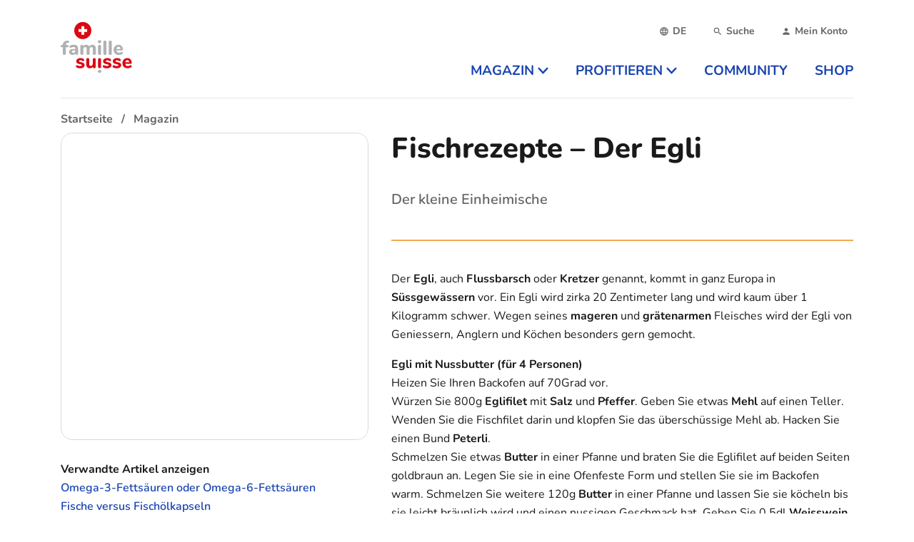

--- FILE ---
content_type: text/html;charset=utf-8
request_url: https://famillesuisse.ch/infos/fischrezepte-der-egli
body_size: 14811
content:
<!DOCTYPE html><html  lang="de" class="is-familleSuisse"><head><meta charset="utf-8"><meta name="viewport" content="width=device-width, initial-scale=1"><title>Fischrezepte – Der Egli | familleSuisse</title><style>.section.is-page-header{padding-bottom:0;padding-top:0}.section.is-page-header>.container{z-index:100}@media screen and (max-width:767px){.section.is-page-header>.container{position:static}}.page-header{align-items:flex-end;border-bottom:1px solid rgba(26,26,26,.1);display:flex;justify-content:center;padding:1rem 0;position:relative}@media print,screen and (min-width:768px){.page-header{justify-content:space-between;padding:1.5rem 0;z-index:200}}.page-header-logo,.page-header-logo img{display:block}@media screen and (max-width:767px){.page-header-menu{background:#fff;border-radius:1.75rem;bottom:10rem;height:calc(100vh - 15rem);left:1.25rem;overflow:auto;padding:1.25rem;position:fixed;right:1.25rem;transition:.3s;z-index:100}}.page-header-burger{bottom:1rem;left:50%;position:fixed;transform:translate(-50%);z-index:1000}.page-header-burger svg{transition:.3s}.page-header-burger svg rect{transform-origin:center center;transition:.3s}.page-header-burger svg #burger-line-1{transform-origin:left}.page-header-burger svg #burger-line-4{transform-origin:right}.page-header-burger.is-active #burger-line-1{opacity:0;transform:scaleX(0)}.page-header-burger.is-active #burger-line-2{transform:rotate(-45deg)}.page-header-burger.is-active #burger-line-3{transform:rotate(45deg)}.page-header-burger.is-active #burger-line-4{opacity:0;transform:scaleX(0)}.page-header-burger button{border-radius:100%;height:3rem;padding:.5rem;width:3rem}.page-header-burger button img{height:1.5rem;width:1.5rem}.page-header-overlay{background:#000c;height:100%;left:0;position:fixed;top:0;width:100%;z-index:90}@media print,screen and (min-width:768px){.page-header-overlay{background:#ededed99}}.page-header-overlay.fade-enter-active,.page-header-overlay.fade-leave-active{transition:.3s}.page-header-overlay.fade-enter,.page-header-overlay.fade-leave-to{opacity:0}@media screen and (max-width:767px){.menu-enter-active,.menu-leave-active{transition:.3s}.menu-enter,.menu-leave-to{opacity:0;transform:translateY(100%)}}.submenu-enter-active,.submenu-leave-active{transform-origin:top;transition:.3s}.submenu-enter,.submenu-leave-to{opacity:0}@media print,screen and (min-width:768px){.submenu-enter,.submenu-leave-to{transform:scaleY(.9)}}</style><style>.fs[data-v-328dad27]{height:48px}@media print,screen and (min-width:768px){.fs[data-v-328dad27]{height:77px;max-width:100px}}.emp[data-v-328dad27]{height:35px}@media print,screen and (min-width:768px){.emp[data-v-328dad27]{height:40px}}</style><style>@media screen and (max-width:767px){.page-header-meta{border-bottom:1px solid #b5b5b5;margin-bottom:1rem}}@media print,screen and (min-width:768px){.page-header-meta{margin-bottom:1rem}}.meta{display:flex;justify-content:flex-end}@media screen and (max-width:767px){.meta{justify-content:space-between}}.meta-link{align-items:center;-webkit-appearance:none;-moz-appearance:none;appearance:none;background:none;border:0;color:#656565;cursor:pointer;display:flex;font-size:.875rem;font-weight:700;line-height:1}@media print,screen and (min-width:768px){.meta-link{margin-left:1rem;padding:.5rem}}.meta-link:hover{color:#1a1a1a}.meta-link .icon svg{fill:currentColor;font-size:14px;height:1em;width:1em}</style><style>.upper{text-transform:uppercase}</style><style>@media screen and (max-width:767px){.navbar-menu>li{border-bottom:1px solid #f2f2f2}}@media print,screen and (min-width:768px){.navbar-menu{display:flex;margin-bottom:-5px}}.navbar-menu>li.is-active>a{color:var(--theme-primary)}@media print,screen and (min-width:768px){.navbar-menu>li.is-active>a svg{transform:rotate(180deg)}.navbar-menu>li.is-active>a:after{border-color:transparent transparent var(--theme-primary) transparent;border-style:solid;border-width:0 8px 10px;bottom:-1.25rem;content:"";display:block;height:0;left:50%;position:absolute;transform:translate(-50%);width:0}}.navbar-menu>li:last-child>a{padding-right:0}.navbar-menu>li>a{align-items:center;display:flex;font-size:1.25rem;font-weight:700;justify-content:space-between;line-height:1;padding:1em 0;position:relative;text-transform:uppercase}.navbar-menu>li>a svg{fill:currentColor;height:.8em;margin-left:.25em;width:.8em}@media print,screen and (min-width:768px){.navbar-menu>li>a{font-size:.875rem;justify-content:flex-start;padding:.5em 1em}}@media screen and (min-width:1024px){.navbar-menu>li>a{font-size:1rem}}@media screen and (min-width:1174px){.navbar-menu>li>a{font-size:1.1875rem}}@media print,screen and (min-width:768px){.navbar-submenu{background:#fff;border-radius:0 0 1rem;border-top:3px solid var(--theme-primary);box-shadow:0 4px 20px #1a1a1a1a;height:auto;left:0;overflow:auto;padding:1.5rem;position:absolute;top:100%;width:100%;z-index:100}.navbar-submenu ul{-moz-columns:3;column-count:3}}.navbar-submenu ul a{display:block;padding:.25em 0}@media print,screen and (min-width:768px){.navbar-submenu-header{margin-bottom:1.5rem}}</style><style>.footer-logo{max-width:100px}.section.is-footer{position:relative}@media screen and (max-width:767px){.section.is-footer{padding-bottom:5rem}}</style><style>.footer-navigation-right{display:grid;grid-gap:1rem;grid-template-columns:1fr 1fr}@media screen and (max-width:767px){.footer-navigation-right a:nth-child(2n){text-align:right}}@media print,screen and (min-width:768px){.footer-navigation-right{grid-template-columns:1fr 1fr 1fr}}.footer-navigation-right a{color:#1a1a1a;font-size:1rem;font-weight:800}</style><style>@media screen and (min-width:1024px){.buttons[data-v-8692d974]{margin-left:65px}}</style><style>.section.is-breadcrumb{font-weight:700;padding-bottom:0;padding-top:0;position:relative;z-index:10}.section.is-breadcrumb .container{position:relative}.section.is-breadcrumb .breadcrumb{left:0;padding-top:1rem;position:absolute;top:0;width:100%}@media screen and (max-width:767px){.section.is-breadcrumb{padding:0}.section.is-breadcrumb .breadcrumb{flex-wrap:nowrap;overflow:auto}.section.is-breadcrumb .breadcrumb ::-webkit-scrollbar{display:none}.section.is-breadcrumb .breadcrumb li{padding-bottom:1rem}.section.is-breadcrumb .breadcrumb li:first-child{padding-left:1rem}.section.is-breadcrumb .breadcrumb li:last-child{padding-right:1rem}}.section.is-breadcrumb+.page .section:first-child:not(.subsequent){padding-top:4rem}@media screen and (min-width:1024px){.section.is-breadcrumb+.page .section:first-child:not(.subsequent){padding-top:6rem}}</style><style>@media screen and (min-width:1024px){.l-article{display:grid;grid-gap:2rem;grid-template-columns:2fr 3fr;grid-template-rows:auto auto 1fr}}.l-article-image{grid-column:1;grid-row:1/3;margin-bottom:1rem}@media print,screen and (min-width:768px){.l-article-image{float:right;margin-left:1.5rem;width:16rem}}@media screen and (min-width:1024px){.l-article-image{float:none;margin-bottom:0;margin-left:0;width:auto}}.l-article-content{grid-column:2;grid-row:2/4;margin-top:2rem}@media print,screen and (min-width:768px){.l-article-content{margin-top:1.5rem}}@media screen and (min-width:1024px){.l-article-content{margin-top:0}}.l-article-title{grid-column:2;grid-row:1/2;margin-bottom:2rem}@media screen and (min-width:1024px){.l-article-title{margin-bottom:0}}.caption{color:#b5b5b5;margin-top:.5rem}.caption,.hr-text{font-size:.875rem;text-align:center}.hr-text{background-color:#fff;border:0;color:var(--theme-yellow);height:1.5em;line-height:1em;margin:1.5rem 0 2rem;outline:0;position:relative}.hr-text:before{background:var(--theme-yellow);content:"";height:2px;left:0;position:absolute;top:50%;width:100%}.hr-text:after{background-color:#fff;color:var(--theme-yellow);content:attr(data-content);display:inline-block;line-height:1.5em;padding:0 .5em;position:relative}</style><style>.l-article-meta-item .title{margin-bottom:.25rem}.l-article-meta-item:not(:first-child){margin-top:1rem}@media print,screen and (min-width:768px){.l-article-meta-item:not(:first-child){margin-top:1.25rem}}@media screen and (min-width:1024px){.l-article-meta-item:not(:first-child){margin-top:1.5rem}}</style><style>.link-list .tag{max-width:calc(100vw - 2rem)}@media print,screen and (min-width:768px){.link-list .tag{max-width:16rem}}.link-list .tag span{min-width:0;overflow:hidden;text-overflow:ellipsis;white-space:nowrap}</style><style>.comment-form{border-top:2px solid #dbdbdb;padding-top:2rem}.small-padding{padding-top:0}.grey-header{color:#4a4a4a;font-weight:600;margin-bottom:3rem}</style><link rel="stylesheet" href="/_nuxt/entry.DgPUa4OR.css" crossorigin><link rel="stylesheet" href="/_nuxt/index.BUFZLc8F.css" crossorigin><link rel="stylesheet" href="/_nuxt/index.Dgp3QzBp.css" crossorigin><link rel="stylesheet" href="/_nuxt/index.Cx6V-O7u.css" crossorigin><link rel="modulepreload" as="script" crossorigin href="/_nuxt/CcRZVVbr.js"><link rel="modulepreload" as="script" crossorigin href="/_nuxt/cVfbv7hw.js"><link rel="modulepreload" as="script" crossorigin href="/_nuxt/D82THB3i.js"><link rel="modulepreload" as="script" crossorigin href="/_nuxt/BGrjme6j.js"><link rel="modulepreload" as="script" crossorigin href="/_nuxt/D8yK3zAA.js"><link rel="modulepreload" as="script" crossorigin href="/_nuxt/4rIte7rE.js"><link rel="modulepreload" as="script" crossorigin href="/_nuxt/-qmuS9-L.js"><link rel="modulepreload" as="script" crossorigin href="/_nuxt/Dhge_83O.js"><link rel="modulepreload" as="script" crossorigin href="/_nuxt/BssINwOa.js"><link rel="modulepreload" as="script" crossorigin href="/_nuxt/gi4I-ca6.js"><link rel="modulepreload" as="script" crossorigin href="/_nuxt/DABIAHk4.js"><link rel="modulepreload" as="script" crossorigin href="/_nuxt/B_v3jW-6.js"><link rel="modulepreload" as="script" crossorigin href="/_nuxt/PuwOIuh1.js"><link rel="preload" as="fetch" fetchpriority="low" crossorigin="anonymous" href="/_nuxt/builds/meta/26922e60-9164-4548-946b-485ebedaa351.json"><link rel="prefetch" href="/_nuxt/nuxt-svg-icon-sprite/sprite-default.3ftimiYldHYI0RCZ5WKFmxY5LddTgzLbH20LlFq4DGc.svg" as="image" type="image/svg+xml" data-hid="/_nuxt/nuxt-svg-icon-sprite/sprite-default.3ftimiYldHYI0RCZ5WKFmxY5LddTgzLbH20LlFq4DGc.svg"><meta name="msapplication-TileColor" content="#da532c"><meta name="theme-color" content="#ffffff"><link rel="icon" type="image/x-icon" href="/favicon.ico" data-hid="icon"><link rel="apple-touch-icon" sizes="180x180" href="/apple-touch-icon.png" data-hid="apple-touch-icon"><link rel="icon" type="image/png" href="/favicon-32x32.png" sizes="32x32" data-hid="icon2"><link rel="icon" type="image/png" href="/favicon-16x16.png" sizes="16x16" data-hid="icon3"><link rel="manifest" href="/site.webmanifest"><link rel="mask-icon" href="/safari-pinned-tab.svg1" color="#5bbad5" data-hid="manifest"><link rel="shortcut,icon" href="/favicon.ico" data-hid="shortcut-icon"><link rel="canonical" href="https://famillesuisse.ch/infos/fischrezepte-der-egli"><meta name="description" content="Der kleine Einheimische"><meta property="og:site_name" content="familleSuisse"><meta property="og:type" content="Artikel"><meta property="og:url" content="https://famillesuisse.ch/infos/fischrezepte-der-egli"><meta property="og:title" content="Fischrezepte – Der Egli"><meta property="og:description" content="Der kleine Einheimische"><meta property="og:image" content="https://portal.rokka.io/facebook_image/b25bc991a6a1f071eeef6a32249a084cb42f47d1/fischrezepteegli-3.jpg?h=3b5d1417&itok=gygUYFXj"><meta property="og:image:width" content="600"><meta property="og:image:height" content="315"><script type="module" src="/_nuxt/CcRZVVbr.js" crossorigin></script></head><body><div id="nuxt-root"><!--[--><div class="bk-main-canvas relative font-[&quot;Open Sans&quot;]"><span></span><div class="nuxt-loading-indicator" style="position:fixed;top:0;right:0;left:0;pointer-events:none;width:auto;height:3px;opacity:0;background:#f3aa4f;background-size:0% auto;transform:scaleX(0%);transform-origin:left;transition:transform 0.1s, height 0.4s, opacity 0.4s;z-index:999999;"></div><section class="section is-page-header"><div class="container"><div class="page-header"><a href="/" class="page-header-logo" data-v-328dad27><svg xmlns="http://www.w3.org/2000/svg" data-symbol="logo" class="fs" alt="famillesuisse" data-v-328dad27><use href="/_nuxt/nuxt-svg-icon-sprite/sprite-default.3ftimiYldHYI0RCZ5WKFmxY5LddTgzLbH20LlFq4DGc.svg#logo"></use></svg></a><div class="page-header-menu" style=""><div class="page-header-meta"><ul class="meta"><li><div><div class="dropdown is-active"><div class="dropdown-trigger"><button class="meta-link"><span class="icon"><svg xmlns="http://www.w3.org/2000/svg" data-symbol="web"><use href="/_nuxt/nuxt-svg-icon-sprite/sprite-default.3ftimiYldHYI0RCZ5WKFmxY5LddTgzLbH20LlFq4DGc.svg#web"></use></svg></span><span class="upper">de</span></button></div><!----></div></div></li><li><a href="/suche" class="meta-link"><div class="icon"><svg xmlns="http://www.w3.org/2000/svg" data-symbol="search"><use href="/_nuxt/nuxt-svg-icon-sprite/sprite-default.3ftimiYldHYI0RCZ5WKFmxY5LddTgzLbH20LlFq4DGc.svg#search"></use></svg></div><span>Suche</span></a></li><li><a href="/user" class="meta-link"><div class="icon"><svg xmlns="http://www.w3.org/2000/svg" data-symbol="account"><use href="/_nuxt/nuxt-svg-icon-sprite/sprite-default.3ftimiYldHYI0RCZ5WKFmxY5LddTgzLbH20LlFq4DGc.svg#account"></use></svg></div><span>Mein Konto</span></a></li></ul></div><nav class="navbar" role="navigation" aria-label="main navigation"><ul class="navbar-menu"><!--[--><li class=""><a href="/magazin" class="navbar-item"><span>Magazin</span><svg xmlns="http://www.w3.org/2000/svg" data-symbol="caret-down"><use href="/_nuxt/nuxt-svg-icon-sprite/sprite-default.3ftimiYldHYI0RCZ5WKFmxY5LddTgzLbH20LlFq4DGc.svg#caret-down"></use></svg></a><div class="navbar-submenu" style="display:none;"><div class="navbar-submenu-header"><a href="/magazin" class="is-size-4-desktop has-text-weight-bold"><span class="is-hidden-mobile">Magazin</span><span class="is-hidden-tablet">Übersicht</span></a></div><ul><!--[--><li><a class="navbar-item link" href="/magazin/bekleidung-und-schuhe"><!--[-->Bekleidung und Schuhe<!--]--></a></li><li><a class="navbar-item link" href="/magazin/erziehung"><!--[-->Erziehung<!--]--></a></li><li><a class="navbar-item link" href="/magazin/essen-und-kochen"><!--[-->Essen und Kochen<!--]--></a></li><li><a class="navbar-item link" href="/magazin/finanzen-versicherung-und-vorsorge"><!--[-->Finanzen, Versicherung und Vorsorge<!--]--></a></li><li><a class="navbar-item link" href="/magazin/auto-motorrad"><!--[-->Auto &amp; Motorrad<!--]--></a></li><li><a class="navbar-item link" href="/magazin/freizeit"><!--[-->Freizeit<!--]--></a></li><li><a class="navbar-item link" href="/magazin/gesundheit"><!--[-->Gesundheit<!--]--></a></li><li><a class="navbar-item link" href="/magazin/kultur-kunst-unterhaltung"><!--[-->Kultur, Kunst &amp; Unterhaltung<!--]--></a></li><li><a class="navbar-item link" href="/magazin/partnerschaft"><!--[-->Partnerschaft<!--]--></a></li><li><a class="navbar-item link" href="/magazin/psychologie"><!--[-->Psychologie<!--]--></a></li><li><a class="navbar-item link" href="/magazin/raetsel-spiele-lustiges"><!--[-->Rätsel, Spiele &amp; Lustiges<!--]--></a></li><li><a class="navbar-item link" href="/magazin/recht"><!--[-->Recht<!--]--></a></li><li><a class="navbar-item link" href="/magazin/reisen-ausfluege"><!--[-->Reisen &amp; Ausflüge<!--]--></a></li><li><a class="navbar-item link" href="/magazin/schule"><!--[-->Schule<!--]--></a></li><li><a class="navbar-item link" href="/magazin/technische-geraetschaften"><!--[-->Technische Gerätschaften<!--]--></a></li><li><a class="navbar-item link" href="/magazin/arbeit-und-leben"><!--[-->Arbeit und Leben<!--]--></a></li><li><a class="navbar-item link" href="/magazin/wissen"><!--[-->Wissen<!--]--></a></li><li><a class="navbar-item link" href="/magazin/wohnen"><!--[-->Wohnen<!--]--></a></li><!--]--></ul></div></li><li class=""><a href="/profitieren" class="navbar-item"><span>Profitieren</span><svg xmlns="http://www.w3.org/2000/svg" data-symbol="caret-down"><use href="/_nuxt/nuxt-svg-icon-sprite/sprite-default.3ftimiYldHYI0RCZ5WKFmxY5LddTgzLbH20LlFq4DGc.svg#caret-down"></use></svg></a><div class="navbar-submenu" style="display:none;"><div class="navbar-submenu-header"><a href="/profitieren" class="is-size-4-desktop has-text-weight-bold"><span class="is-hidden-mobile">Profitieren</span><span class="is-hidden-tablet">Übersicht</span></a></div><ul><!--[--><li><a class="navbar-item link" href="/profitierangebote/pflege-betreuung-therapien"><!--[-->Pflege, Betreuung &amp; Therapien<!--]--></a></li><li><a class="navbar-item link" href="/profitierangebote/sehhilfen-brillen-linsen"><!--[-->Sehhilfen (Brillen, Linsen)<!--]--></a></li><li><a class="navbar-item link" href="/profitierangebote/freizeit"><!--[-->Freizeit<!--]--></a></li><li><a class="navbar-item link" href="/profitierangebote/mobilitaet-transport-und-verkehr"><!--[-->Mobilität, Transport und Verkehr<!--]--></a></li><li><a class="navbar-item link" href="/profitierangebote/genuss"><!--[-->Genuss<!--]--></a></li><li><a class="navbar-item link" href="/profitierangebote/restaurant"><!--[-->Restaurant<!--]--></a></li><li><a class="navbar-item link" href="/profitierangebote/alles-um-die-gesundheit"><!--[-->Alles um die Gesundheit<!--]--></a></li><li><a class="navbar-item link" href="/profitierangebote/mode-schmuck-und-accessoires"><!--[-->Mode, Schmuck und Accessoires<!--]--></a></li><li><a class="navbar-item link" href="/profitierangebote/lebensberatung"><!--[-->Lebensberatung<!--]--></a></li><li><a class="navbar-item link" href="/profitierangebote/zeitschriften-zeitungen"><!--[-->Zeitschriften / Zeitungen<!--]--></a></li><li><a class="navbar-item link" href="/profitierangebote/finanzen-versicherungen"><!--[-->Finanzen &amp; Versicherungen<!--]--></a></li><!--]--></ul></div></li><li class=""><a href="/community" class="navbar-item"><span>Community</span><!----></a><!----></li><li class=""><a href="https://shop.famillesuisse.ch/" class="navbar-item"><span>Shop</span><!----></a><!----></li><!--]--></ul></nav></div></div></div><span></span><!----></section><!--[--><div class="section is-breadcrumb"><div class="container"><!--[--><nav class="breadcrumb" aria-label="breadcrumbs"><ol itemscope itemtype="http://schema.org/BreadcrumbList" class="flex whitespace-nowrap items-center"><!--[--><li itemprop="itemListElement" itemscope itemtype="http://schema.org/ListItem"><a href="/" class="" itemprop="item"><span itemprop="name">Startseite</span></a><meta itemprop="position" content="2"></li><li itemprop="itemListElement" itemscope itemtype="http://schema.org/ListItem"><a href="/magazin" class="" itemprop="item"><span itemprop="name">Magazin</span></a><meta itemprop="position" content="3"></li><!--]--></ol></nav><!--]--></div></div><!--]--><div><main class="page" __typename="NodeArticle"><!--[--><!--]--><section class="section"><div class="container"><div class="l-article"><div class="l-article-image"><figure class="image is-rounded is-square"><figure><picture class="is-block"><!--[--><source srcset="https://portal.rokka.io/fe_nuxt_crop/variables-w-445-h-445/b25bc991a6a1f071eeef6a32249a084cb42f47d1/image.jpg 1x, https://portal.rokka.io/fe_nuxt_crop/variables-w-445-h-445--options-dpr-1.5/b25bc991a6a1f071eeef6a32249a084cb42f47d1/image.jpg 1.5x, https://portal.rokka.io/fe_nuxt_crop/variables-w-445-h-445--options-dpr-2/b25bc991a6a1f071eeef6a32249a084cb42f47d1/image.jpg 2x" media="" width="445" height="445"><!--]--><img alt="Klein aber fein " title="Klein aber fein " src="https://portal.rokka.io/fe_nuxt_crop/variables-w-445-h-445/b25bc991a6a1f071eeef6a32249a084cb42f47d1/image.jpg" class=""></picture><!----></figure></figure><!----></div><div class="l-article-title"><h1 class="title is-h1">Fischrezepte – Der Egli </h1></div><div class="l-article-meta"><!--[--><div class="l-article-meta-item"><h4 class="title is-6">Verwandte Artikel anzeigen</h4><!--[--><ul class="link-list" title><!--[--><li><a class="link" href="/infos/omega-3-fettsaeuren-oder-omega-6-fettsaeuren" target="blank"><!--[--><span>Omega-3-Fettsäuren oder Omega-6-Fettsäuren</span><!--]--></a></li><li><a class="link" href="/infos/fische-versus-fischoelkapseln" target="blank"><!--[--><span>Fische versus Fischölkapseln</span><!--]--></a></li><li><a class="link" href="/infos/fischrezepte-der-hecht" target="blank"><!--[--><span>Fischrezepte – Der Hecht</span><!--]--></a></li><li><a class="link" href="/infos/fischrezepte-die-forelle" target="blank"><!--[--><span>Fischrezepte – Die Forelle</span><!--]--></a></li><li><a class="link" href="/infos/fischrezepte-der-zander" target="blank"><!--[--><span>Fischrezepte – Der Zander </span><!--]--></a></li><li><a class="link" href="/infos/das-msc-label" target="blank"><!--[--><span>Das MSC-Label </span><!--]--></a></li><li><a class="link" href="/infos/leckere-fischsaucen" target="blank"><!--[--><span>Leckere Fischsaucen </span><!--]--></a></li><li><a class="link" href="/infos/am-karfreitag-gibt-es-fisch" target="blank"><!--[--><span>Am Karfreitag gibt es Fisch </span><!--]--></a></li><!--]--></ul><!--]--></div><div class="l-article-meta-item"><h4 class="title is-6">Links</h4><!--[--><ul class="link-list"><!--[--><li><a class="link" href="http://www.greenpeace.de/themen/meere/fischerei/" target="blank"><!--[--><span>Welche Fische werden für einen nachhaltigen Konsum empfohlen</span><!--]--></a></li><!--]--></ul><!--]--></div><div class="l-article-meta-item"><h4 class="title is-6">Kategorien</h4><!--[--><ul class="link-list"><!--[--><li><a class="tag is-warning" href="/magazin/essen-und-kochen" target="blank"><!--[--><span>Essen und Kochen</span><!--]--></a></li><!--]--></ul><!--]--></div><!----><div class="l-article-meta-item"><h4 class="title is-6">Autor</h4><!--[--><p>Natalie Zumbrunn</p><!--]--></div><!--]--></div><div class="l-article-content"><div class="lead content">Der kleine Einheimische</div><hr class="is-primary"><!----><!--[--><div class="content"><p>Der <strong>Egli</strong>, auch <strong>Flussbarsch </strong>oder <strong>Kretzer </strong>genannt, kommt in ganz Europa in <strong>Süssgewässern </strong>vor. Ein Egli wird zirka 20 Zentimeter lang und wird kaum über 1 Kilogramm schwer. Wegen seines <strong>mageren </strong>und <strong>grätenarmen </strong>Fleisches wird der Egli von Geniessern, Anglern und Köchen besonders gern gemocht.</p><p><strong>Egli mit Nussbutter (für 4 Personen) </strong><br>
Heizen Sie Ihren Backofen auf 70Grad vor.<br>
Würzen Sie 800g <strong>Eglifilet </strong>mit <strong>Salz </strong>und <strong>Pfeffer</strong>. Geben Sie etwas <strong>Mehl </strong>auf einen Teller. Wenden Sie die Fischfilet darin und klopfen Sie das überschüssige Mehl ab. Hacken Sie einen Bund <strong>Peterli</strong>.<br>
Schmelzen Sie etwas <strong>Butter </strong>in einer Pfanne und braten Sie die Eglifilet auf beiden Seiten goldbraun an. Legen Sie sie in eine Ofenfeste Form und stellen Sie sie im Backofen warm. Schmelzen Sie weitere 120g <strong>Butter </strong>in einer Pfanne und lassen Sie sie köcheln bis sie leicht bräunlich wird und einen nussigen Geschmack hat. Geben Sie 0.5dl <strong>Weisswein </strong>und 4EL <strong>Zitronensaft </strong>zur Butter und schmecken Sie sie mit <strong>Salz </strong>ab. Zum Schluss die gehackten Peterli dazugeben.<br>
Richten Sie die Fischfilet auf 4 Tellern oder einen grösseren Platte an und servieren Sie sie separat mit der Nussbutter.</p><ul><li>Dazu passen Salzkartoffeln oder Trockenreis.</li><li>Klassisches Gemüse wäre Blatt- oder gehackter Spinat. Aber auch andere Gemüse wie Broccoli, Rüebli oder Lauch runden dieses Gericht ab.</li></ul><p><strong>Egli im Bierteig (für 4 Personen) </strong><br>
Mischen Sie 150g <strong>Mehl</strong>, 2 <strong>Eier</strong>, 150ml <strong>Bier </strong>und etwas <strong>Salz</strong>. Rühren Sie alles zu einem geschmeidigen Teig. Lassen Sie ihn für 30 Minuten ruhen.<br>
Würzen Sie 8 Stück <strong>Eglifilet </strong>mit <strong>Salz </strong>und <strong>Pfeffer</strong>. Beträufeln Sie sie mit etwas <strong>Zitronensaft</strong>. Geben Sie etwas <strong>Mehl </strong>auf einen Teller. Wenden Sie die Fischfilets darin und klopfen Sie das überschüssige Mehl ab.<br>
Erhitzen Sie <strong>Butterschmalz </strong>in einer hohen Pfanne. Ziehen Sie die Fischfilet nacheinander durch den Bierteig, lassen Sie ihn etwas abtropfen und geben Sie sie direkt ins heisse Schmalz. So lange ausbacken, bis die Eglifilets eine goldbraune Farbe haben. Heben Sie die Fischfilets mit einer Lochkelle aus dem Schmalz und lassen Sie sie auf einem Küchenpapier kurz abtropfen.<br>
Verteilen Sie die Fischstücke auf vier Tellern oder einer grossen Platte. Mit jeweils einer <strong>Zitronenspalte </strong>garnieren.</p><ul><li>Dazu passen Salzkartoffeln oder Kartoffelgratin, Rüebli, Spinat und Chinakohlgemüse.</li><li>Feine Dip-Saucen wie Tartar-, Cocktail-, oder Kräuterquarksauce verleihen den Eglifilet zusätzliche Würze.</li></ul></div><!--]--></div></div></div></section><!--[--><!----><section class="section"><div class="container"><!--[--><!--]--><div><div class="comment-form"><!--[--><h4 class="title is-4">Neuen Kommentar hinzufügen: </h4><div class="columns"><div class="column is-8"><!--[--><!--]--><form use-local-storage class="formkit-form" id="commentForm" name="form_1"><!--[--><div class="columns is-multiline"><div class="column is-half small-padding" data-family="text" data-type="text" data-empty="true"><div class="field_wrapper"><label class="label" for="name">Name<span class="formkit-asterisk">*</span></label><div class="control"><!----><!----><input autocomplete="name" class="formkit-input input" type="text" name="name" value id="name" aria-required="true"><!----><!----></div></div><!----><!----></div><div class="column is-half small-padding" data-family="text" data-type="email" data-empty="true"><div class="formkit-wrapper"><label class="formkit-label label" for="input_0">E-Mail<span class="formkit-asterisk">*</span></label><div class="formkit-inner"><!----><!----><input class="formkit-input input" type="email" name="mail" value id="input_0" aria-required="true"><!----><!----></div></div><!----><!----></div><div class="column is-full small-padding" data-family="text" data-type="text" data-empty="true"><div class="field_wrapper"><label class="label" for="input_1">Betreff<span class="formkit-asterisk">*</span></label><div class="control"><!----><!----><input class="formkit-input input" type="text" name="subject" value id="input_1" aria-required="true"><!----><!----></div></div><!----><!----></div><p class="is-hidden"><label>Don&#39;t fill this out if you&#39;re human: <input name="fake-field"></label></p><div class="column is-full small-padding" data-type="textarea" data-empty="true"><div class="formkit-wrapper"><label class="formkit-label label" for="input_2">Kommentar<span class="formkit-asterisk">*</span></label><div class="formkit-inner"><!----><!----><textarea class="textarea" name="comment" id="input_2" aria-required="true"></textarea><!----><!----></div></div><!----><!----></div></div><p class="is-size-7-tablet is-size-6 mb-4">Mit dem Klick auf &quot;Kommentar senden&quot; erklären Sie einverstanden mit unserer <a href="/anb" class="">Nutzungsbedingungen</a> und unseren <a href="/datenschutz" class="">Datenschutzbestimmungen</a>. </p><div class="control"><div class="field" data-family="button" data-type="submit" data-empty="true"><!----><div class="formkit-wrapper"><button class="button" type="submit" name="submit_2" id="input_3"><!----><!----><!--[-->Kommentar senden<!--]--><!----><!----></button></div><!----></div></div><!--]--><!----><!----></form></div></div><!--]--></div></div></div></section><!--]--></main></div></div><footer class="section has-background-white-bis is-footer"><div class="container"><div class="columns"><div class="column is-2 is-3-desktop has-text-centered-mobile"><a href="/" class="" data-v-328dad27><svg xmlns="http://www.w3.org/2000/svg" data-symbol="logo" class="fs" alt="famillesuisse" data-v-328dad27><use href="/_nuxt/nuxt-svg-icon-sprite/sprite-default.3ftimiYldHYI0RCZ5WKFmxY5LddTgzLbH20LlFq4DGc.svg#logo"></use></svg></a></div><div class="column is-6"><div class="footer-navigation-right"><!--[--><a class="is-block" href="/suche"><!--[-->Suche<!--]--></a><a class="is-block" href="/magazin"><!--[-->Magazin<!--]--></a><a class="is-block" href="https://shop.famillesuisse.ch" target="_blank"><!--[-->Shop<!--]--></a><a class="is-block" href="/profitieren"><!--[-->Profitieren<!--]--></a><a class="is-block" href="/ueber-uns-fs"><!--[-->Über uns<!--]--></a><a class="is-block" href="/datenschutz"><!--[-->Datenschutz<!--]--></a><a class="is-block" href="/impressum-famillesuisse"><!--[-->Impressum<!--]--></a><a class="is-block" href="/anb"><!--[-->ANB<!--]--></a><a class="is-block" href="/contact"><!--[-->Kontakt<!--]--></a><!--]--></div></div><div class="column has-text-centered-mobile"><div class="buttons" data-v-8692d974><a class="button is-link is-fullwidth" href="/user/register" data-v-8692d974><!--[-->Jetzt registrieren<!--]--></a><a class="button is-link is-inverted is-fullwidth" href="/user/login" data-v-8692d974><!--[-->Anmelden für Mitglieder<!--]--></a></div></div></div></div></footer><span></span><!--]--></div><div id="teleports"></div><script type="application/json" data-nuxt-data="nuxt-app" data-ssr="true" id="__NUXT_DATA__">[["ShallowReactive",1],{"data":2,"state":190,"once":615,"_errors":616,"serverRendered":101,"path":7},["ShallowReactive",3],{"useAsyncGraphqlQuery:routeNodeArticle:Q9JZHdwsGt6pn8uTDfXQx7b920Z-biEaRaBhYUTlE-Y":4,"$LBvkaOo1Wc":186,"$QXof6qIuIE":187},{"route":5},{"__typename":6,"path":7,"routeName":8,"metatags":9,"breadcrumb":90,"languageSwitchLinks":99,"drupalRouteEntity":106,"entity":111},"EntityCanonicalUrl","/infos/fischrezepte-der-egli","entity.node.canonical",[10,19,25,35,43,50,56,63,69,76,83],{"id":11,"tag":12,"attributes":13},"title","meta",[14,16],{"key":15,"value":11},"name",{"key":17,"value":18},"content","Fischrezepte – Der Egli | familleSuisse",{"id":20,"tag":12,"attributes":21},"description",[22,23],{"key":15,"value":20},{"key":17,"value":24},"Der kleine Einheimische",{"id":26,"tag":27,"attributes":28},"canonical_url","link",[29,32],{"key":30,"value":31},"rel","canonical",{"key":33,"value":34},"href","https://famillesuisse.ch/infos/fischrezepte-der-egli",{"id":36,"tag":12,"attributes":37},"og_site_name",[38,41],{"key":39,"value":40},"property","og:site_name",{"key":17,"value":42},"familleSuisse",{"id":44,"tag":12,"attributes":45},"og_type",[46,48],{"key":39,"value":47},"og:type",{"key":17,"value":49},"Artikel",{"id":51,"tag":12,"attributes":52},"og_url",[53,55],{"key":39,"value":54},"og:url",{"key":17,"value":34},{"id":57,"tag":12,"attributes":58},"og_title",[59,61],{"key":39,"value":60},"og:title",{"key":17,"value":62},"Fischrezepte – Der Egli",{"id":64,"tag":12,"attributes":65},"og_description",[66,68],{"key":39,"value":67},"og:description",{"key":17,"value":24},{"id":70,"tag":12,"attributes":71},"og_image_0",[72,74],{"key":39,"value":73},"og:image",{"key":17,"value":75},"https://portal.rokka.io/facebook_image/b25bc991a6a1f071eeef6a32249a084cb42f47d1/fischrezepteegli-3.jpg?h=3b5d1417&itok=gygUYFXj",{"id":77,"tag":12,"attributes":78},"og_image_width",[79,81],{"key":39,"value":80},"og:image:width",{"key":17,"value":82},"600",{"id":84,"tag":12,"attributes":85},"og_image_height",[86,88],{"key":39,"value":87},"og:image:height",{"key":17,"value":89},"315",[91,95],{"url":92,"title":94},{"path":93},"/","Startseite",{"url":96,"title":98},{"path":97},"/magazin","Magazin",[100],{"active":101,"language":102,"title":104,"url":105},true,{"id":103},"de","German",{"path":7},{"uuid":107,"entityBundle":108,"entityTypeId":109,"id":110},"91ebb778-fd44-4a01-beb6-28aa079c616e","article","node","1215",{"__typename":112,"nid":113,"uuid":107,"title":114,"author":115,"body":116,"lead":24,"media":117,"documents":120,"categories":128,"links":133,"series":138,"tags":171,"advertisement":120},"NodeArticle",1215,"Fischrezepte – Der Egli ","Natalie Zumbrunn","\u003Cp>Der \u003Cstrong>Egli\u003C/strong>, auch \u003Cstrong>Flussbarsch \u003C/strong>oder \u003Cstrong>Kretzer \u003C/strong>genannt, kommt in ganz Europa in \u003Cstrong>Süssgewässern \u003C/strong>vor. Ein Egli wird zirka 20 Zentimeter lang und wird kaum über 1 Kilogramm schwer. Wegen seines \u003Cstrong>mageren \u003C/strong>und \u003Cstrong>grätenarmen \u003C/strong>Fleisches wird der Egli von Geniessern, Anglern und Köchen besonders gern gemocht.\u003C/p>\u003Cp>\u003Cstrong>Egli mit Nussbutter (für 4 Personen) \u003C/strong>\u003Cbr>\nHeizen Sie Ihren Backofen auf 70Grad vor.\u003Cbr>\nWürzen Sie 800g \u003Cstrong>Eglifilet \u003C/strong>mit \u003Cstrong>Salz \u003C/strong>und \u003Cstrong>Pfeffer\u003C/strong>. Geben Sie etwas \u003Cstrong>Mehl \u003C/strong>auf einen Teller. Wenden Sie die Fischfilet darin und klopfen Sie das überschüssige Mehl ab. Hacken Sie einen Bund \u003Cstrong>Peterli\u003C/strong>.\u003Cbr>\nSchmelzen Sie etwas \u003Cstrong>Butter \u003C/strong>in einer Pfanne und braten Sie die Eglifilet auf beiden Seiten goldbraun an. Legen Sie sie in eine Ofenfeste Form und stellen Sie sie im Backofen warm. Schmelzen Sie weitere 120g \u003Cstrong>Butter \u003C/strong>in einer Pfanne und lassen Sie sie köcheln bis sie leicht bräunlich wird und einen nussigen Geschmack hat. Geben Sie 0.5dl \u003Cstrong>Weisswein \u003C/strong>und 4EL \u003Cstrong>Zitronensaft \u003C/strong>zur Butter und schmecken Sie sie mit \u003Cstrong>Salz \u003C/strong>ab. Zum Schluss die gehackten Peterli dazugeben.\u003Cbr>\nRichten Sie die Fischfilet auf 4 Tellern oder einen grösseren Platte an und servieren Sie sie separat mit der Nussbutter.\u003C/p>\u003Cul>\u003Cli>Dazu passen Salzkartoffeln oder Trockenreis.\u003C/li>\u003Cli>Klassisches Gemüse wäre Blatt- oder gehackter Spinat. Aber auch andere Gemüse wie Broccoli, Rüebli oder Lauch runden dieses Gericht ab.\u003C/li>\u003C/ul>\u003Cp>\u003Cstrong>Egli im Bierteig (für 4 Personen) \u003C/strong>\u003Cbr>\nMischen Sie 150g \u003Cstrong>Mehl\u003C/strong>, 2 \u003Cstrong>Eier\u003C/strong>, 150ml \u003Cstrong>Bier \u003C/strong>und etwas \u003Cstrong>Salz\u003C/strong>. Rühren Sie alles zu einem geschmeidigen Teig. Lassen Sie ihn für 30 Minuten ruhen.\u003Cbr>\nWürzen Sie 8 Stück \u003Cstrong>Eglifilet \u003C/strong>mit \u003Cstrong>Salz \u003C/strong>und \u003Cstrong>Pfeffer\u003C/strong>. Beträufeln Sie sie mit etwas \u003Cstrong>Zitronensaft\u003C/strong>. Geben Sie etwas \u003Cstrong>Mehl \u003C/strong>auf einen Teller. Wenden Sie die Fischfilets darin und klopfen Sie das überschüssige Mehl ab.\u003Cbr>\nErhitzen Sie \u003Cstrong>Butterschmalz \u003C/strong>in einer hohen Pfanne. Ziehen Sie die Fischfilet nacheinander durch den Bierteig, lassen Sie ihn etwas abtropfen und geben Sie sie direkt ins heisse Schmalz. So lange ausbacken, bis die Eglifilets eine goldbraune Farbe haben. Heben Sie die Fischfilets mit einer Lochkelle aus dem Schmalz und lassen Sie sie auf einem Küchenpapier kurz abtropfen.\u003Cbr>\nVerteilen Sie die Fischstücke auf vier Tellern oder einer grossen Platte. Mit jeweils einer \u003Cstrong>Zitronenspalte \u003C/strong>garnieren.\u003C/p>\u003Cul>\u003Cli>Dazu passen Salzkartoffeln oder Kartoffelgratin, Rüebli, Spinat und Chinakohlgemüse.\u003C/li>\u003Cli>Feine Dip-Saucen wie Tartar-, Cocktail-, oder Kräuterquarksauce verleihen den Eglifilet zusätzliche Würze.\u003C/li>\u003C/ul>",{"name":118,"mid":119,"copyright":120,"caption":120,"image":121},"fischrezepteegli.jpg",961,null,{"alt":122,"title":122,"file":123},"Klein aber fein ",{"rokka":124,"label":118},{"hash":125,"sourceHeight":126,"sourceWidth":127},"b25bc991a6a1f071eeef6a32249a084cb42f47d1",300,400,{"tid":129,"title":130,"url":131},"20","Essen und Kochen",{"path":132},"/magazin/essen-und-kochen",[134],{"title":135,"url":136},"Welche Fische werden für einen nachhaltigen Konsum empfohlen",{"path":137},"http://www.greenpeace.de/themen/meere/fischerei/",[139,143,147,151,155,159,163,167],{"title":140,"url":141},"Omega-3-Fettsäuren oder Omega-6-Fettsäuren",{"path":142},"/infos/omega-3-fettsaeuren-oder-omega-6-fettsaeuren",{"title":144,"url":145},"Fische versus Fischölkapseln",{"path":146},"/infos/fische-versus-fischoelkapseln",{"title":148,"url":149},"Fischrezepte – Der Hecht",{"path":150},"/infos/fischrezepte-der-hecht",{"title":152,"url":153},"Fischrezepte – Die Forelle",{"path":154},"/infos/fischrezepte-die-forelle",{"title":156,"url":157},"Fischrezepte – Der Zander ",{"path":158},"/infos/fischrezepte-der-zander",{"title":160,"url":161},"Das MSC-Label ",{"path":162},"/infos/das-msc-label",{"title":164,"url":165},"Leckere Fischsaucen ",{"path":166},"/infos/leckere-fischsaucen",{"title":168,"url":169},"Am Karfreitag gibt es Fisch ",{"path":170},"/infos/am-karfreitag-gibt-es-fisch",[172,174,176,178,180,182,184],{"tid":173},"4248",{"tid":175},"5392",{"tid":177},"3855",{"tid":179},"3856",{"tid":181},"3881",{"tid":183},"5393",{"tid":185},"5394",[],{"rows":188,"totalRows":189},[],0,["Reactive",191],{"$sviewportState":192,"$spageLanguageLinks":193,"$sbreadcrumbLinks":90,"$snuxt_easy_texts_debug_enabled":195,"$snuxt_easy_texts":196,"$sdrupalUser":344,"$sdrupalMessages":346,"$sinitData":347},"desktop",{"/infos/fischrezepte-der-egli":194},{"de":7},false,{"de":197},{"about":198,"acceptGift":199,"acceptTosFlag":200,"accountNeeded":201,"activate":202,"activateAccount":203,"activationCode":204,"activationFinish":205,"activationNumber":206,"add_new_comment":207,"address":208,"addressLine1":208,"addressLine2":209,"agree_tos":210,"allBenefits":211,"anb":212,"and_our":213,"austria":214,"author":215,"back":216,"becomePremiumMember":217,"benefits":218,"categories":219,"choose":220,"close":221,"codeFromMail":222,"comment":223,"congratulation":224,"contact_data":225,"countryCode":226,"createNewAccount":227,"data_policy":228,"dob":229,"documents":230,"downloadVoucher":231,"email":232,"error.pageNotFound":233,"error":234,"familyName":235,"finish":236,"footer.copyright":237,"generateVoucher":238,"germany":239,"givenName":240,"hello":241,"hint":242,"hintImportant":243,"hintSpam":244,"invalidCode":245,"language.de":246,"language.fr":247,"language.it":248,"liechtenstein":249,"links":250,"locality":251,"logged_in":252,"login_for_members":253,"login":254,"loginButton":255,"loginError":256,"loginExistingAccount":257,"logout":258,"membership_state":259,"menuOverview":260,"more_information":261,"more_related_articles":262,"mr":263,"mrs":264,"my_family":265,"myAccount":266,"name":267,"new_password":268,"newAccountCongrats":269,"next":270,"password_change_denied":271,"password_do_not_match":272,"password":273,"passwordRepeat":274,"passwordResetError":256,"passwordResetSent":275,"payment_failed":276,"paymentFailed":277,"personal":278,"please_choose_membership":279,"please_choose":280,"plural.forced":281,"postalCode":284,"preferredLangcode":285,"premium_member":286,"premiumAccountNeeded":287,"premiumHint":288,"premiumMembershipRequired":289,"profession":290,"profitNow":291,"redeemVoucher":292,"register_account":293,"register_now":294,"register":295,"registerTextFinish":296,"registerTitleCreateAccount":297,"registerTitleFinish":298,"registration_create_account":299,"registrationAddress":300,"registrationAddressTitle":301,"registrationMembership":302,"registrationMembershipTitle":303,"registrationVerifyMail":304,"related_articles":305,"related_benefits":306,"resendMail":307,"reset_password":308,"salutation":309,"save_data":310,"search_category":311,"search_cta":312,"search_results":313,"search_term":314,"search_type":315,"search":316,"selectCategories":317,"send_comment":318,"settings":319,"showResults":320,"slides.next":321,"slides.prev":322,"start_set_password":323,"subject":324,"submit":325,"subscribe":326,"success":327,"switzerland":328,"takeAdvantage":329,"tos":330,"upgrade_now":331,"uploadImage":332,"uploadImageHint":333,"uploadImageRequired":334,"uploadUserImage":335,"user_menu":336,"user_picture":337,"userImageRequired":338,"validPostalCode":339,"webform.confirmationTitle":340,"webform.fallbackConfirmationMessage":340,"who_benefits":341,"your_benefit":342,"your_savings":343},"Über mich","Gerne erhalte ich ein kostenloses Willkommensgeschenk.","Ich akzeptiere die Allgemeinen Nutzungsbedingungen / ANB","Benutzerkonto erforderlich","Aktivieren","Konto aktivieren","Aktivierungscode","Abschluss","Aktivierungsnummer","Neuen Kommentar hinzufügen","Adresse","Adresse 2","Mit dem Klick auf \"Kommentar senden\" erklären Sie einverstanden mit unserer","Alle Profitierangebote","Allgemeine Nutzungsbedingungen zeigen","und unseren","Österreich","Autor","Zurück","Premium-Mitglied werden","Profitierangebot","Kategorien","Wähle","Schliessen","Code aus E-Mail","Kommentar","Glückwunsch","Kontaktdaten","Land","Neues Konto anlegen","Datenschutzbestimmungen","Geburtsdatum","Dokumente","Persönlicher Gutschein herunterladen","E-Mail","Seite nicht gefunden","Fehler","Nachname","Abschliessen","@year Liip AG","Gutschein generieren und herunterladen","Deutschland","Vorname","Hallo","Hinweis","Wichtig:","Bitte prüfen Sie, ob das Mail allenfalls in Ihrem Spamordner gelandet ist.","Der eingegebene Code ist ungültig.","Deutsch","Französisch","Italienisch","Liechtenstein","Links","Ort","Sie sind eingeloggt.","Anmelden für Mitglieder","Anmelden","Zum meinem Benutzerprofil","Unerwarteter Fehler. Bitte versuchen Sie es noch einmal oder kontaktieren Sie uns.","Mit bestehendem Konto anmelden","Abmelden","Mein Status","Übersicht","Mehr Informationen","Verwandte Artikel anzeigen","Herr","Frau","Meine Familie","Mein Konto","Name","Passwort vergessen","Herzlichen Glückwunsch zum neuen Konto!","Weiter","Wechsel des Passworts wurde abgewiesen","Die Passwörter stimmen nicht überein","Passwort","Passwort wiederholen","Falls wird ihre Mailadresse in unserer Datenbank gefunden haben, schicken wir Ihnen eine E-Mail mit weiteren Anweisungen.","Zahlung fehlgeschlagen","Zahlung fehlgeschlagen.","Persönliches","Bitte wähle eine Mitgliedschaft aus.","Bitte wählen",[282,283],"1 Resultat anzeigen","@count Resultate anzeigen","PLZ","Sprache","Premium-Mitgliedschaft","Um das Angebot zu nutzen, benötigen Sie ein Benutzerkonto und den Mitgliedsstatus \u003Cstrong>Premium-Mitglied\u003C/strong>. Bitte wählen Sie zwischen den folgenden Optionen:","Um das Angebot nutzen zu können, müssen Sie den Mitgliedsstatus \u003Cstrong>Premium-Mitglied\u003C/strong> haben. Sie können Ihre Mitgliedschaft in Ihrem Benutzerkonto aufwerten.","Premiummidgliedschaft erforderlich","Beruf","Profitiere jetzt","Gutschein einlösen","Neues Benutzerkonto anlegen","Jetzt registrieren","Registrieren","Ihr Konto wurde erfolgreich erstellt. Sie sind nun eingeloggt.","Benutzerangaben","Herzlichen Glückwunsch zu Ihrem neuen Konto!","Konto anlegen","Details","Gib bitte deine Adressdaten ein","Mitgliedschaft","Wähle die passende Mitgliedschaft","E-Mail bestätigen","Verwandte Artikel","Ähnliche Vorteile","E-Mail nochmals senden","Passwort zurücksetzen","Anrede","Daten speichern","Kategorie","Suchen","Suchergebnisse","Suchbegriff eingeben","Typ","Suche","Kategorien auswählen","Kommentar senden","Einstellungen","Resultate anzeigen","Nächste","Vorherige","Passwort festlegen","Betreff","Senden","Abonnieren","Erfolgreich!","Schweiz","Um dieses Angebot nutzen zu können, laden Sie bitte den Gutschein auf Ihren Computer herunter und drucken Sie ihn aus, indem Sie auf den unten stehenden Link klicken. Alles Weitere ist auf dem Gutschein vermerkt. Er ist nicht übertragbar und nur mit einem Passfoto gültig, das Sie in Ihrem Profil hochladen können. Jeder Gutschein hat eine eindeutige Kennung und kann nur einmal verwendet werden. Pro Mitglied kann nur ein Gutschein eingelöst werden.","Nutzungsbedingungen","Jetzt auf Premium-Mitgliedschaft umsteigen","Bild hochladen","Wählen Sie ein Bild aus, um Ihr Profilbild zu ändern.","Um den Gutschein zu drucken, müssen Sie ein persönliches Benutzerbild hochladen.","Benutzerbild hochladen","Benutzermenü","Benutzerbild","Benutzerbild erforderlich","Ungültige Postleitzahl","Vielen Dank für Ihre Nachricht.","Wer profitiert davon","Dein Vorteil","Deine Einsparung",{"fetched":101,"accessToolbar":195,"loggedIn":195,"isPremium":195,"hasImage":195,"uid":189,"mail":345,"name":345},"",[],{"mainMenuLinks":348,"footerMenuLinks":591,"siteInfo":613},[349,492,583,587],{"id":350,"label":98,"href":97,"children":351},"menu-item-0",[352,356,365,384,388,401,422,439,443,456,460,464,468,472,476,480,484,488],{"id":353,"label":354,"href":355,"children":-1},"menu-item-1","Bekleidung und Schuhe","/magazin/bekleidung-und-schuhe",{"id":357,"label":358,"href":359,"children":360},"menu-item-2","Erziehung","/magazin/erziehung",[361],{"id":362,"label":363,"href":364,"children":-1},"menu-item-3","Adoption","/magazin/erziehung/adoption",{"id":366,"label":130,"href":132,"children":367},"menu-item-4",[368,372,376,380],{"id":369,"label":370,"href":371,"children":-1},"menu-item-5","Essen","/magazin/essen-und-kochen/essen",{"id":373,"label":374,"href":375,"children":-1},"menu-item-6","Rezepte","/magazin/essen-und-kochen/rezepte",{"id":377,"label":378,"href":379,"children":-1},"menu-item-7","Kochen","/magazin/essen-und-kochen/kochen",{"id":381,"label":382,"href":383,"children":-1},"menu-item-8","Nahrungsmittel","/magazin/essen-und-kochen/nahrungsmittel",{"id":385,"label":386,"href":387,"children":-1},"menu-item-9","Finanzen, Versicherung und Vorsorge","/magazin/finanzen-versicherung-und-vorsorge",{"id":389,"label":390,"href":391,"children":392},"menu-item-10","Auto & Motorrad","/magazin/auto-motorrad",[393,397],{"id":394,"label":395,"href":396,"children":-1},"menu-item-11","Autotests","/magazin/auto-motorrad/autotests",{"id":398,"label":399,"href":400,"children":-1},"menu-item-12","Autos","/magazin/auto-motorrad/autos",{"id":402,"label":403,"href":404,"children":405},"menu-item-13","Freizeit","/magazin/freizeit",[406,410,414,418],{"id":407,"label":408,"href":409,"children":-1},"menu-item-14","Basteln & Werken","/magazin/freizeit/basteln-werken",{"id":411,"label":412,"href":413,"children":-1},"menu-item-15","Feste und Feiern","/magazin/freizeit/feste-und-feiern",{"id":415,"label":416,"href":417,"children":-1},"menu-item-16","Heim und Garten","/magazin/freizeit/heim-und-garten",{"id":419,"label":420,"href":421,"children":-1},"menu-item-17","Tiere","/magazin/freizeit/tiere",{"id":423,"label":424,"href":425,"children":426},"menu-item-18","Gesundheit","/magazin/gesundheit",[427,431,435],{"id":428,"label":429,"href":430,"children":-1},"menu-item-19","Bewegung & Sport","/magazin/gesundheit/bewegung-sport",{"id":432,"label":433,"href":434,"children":-1},"menu-item-20","Kinderkrankheiten","/magazin/gesundheit/kinderkrankheiten",{"id":436,"label":437,"href":438,"children":-1},"menu-item-21","Sterben & Tod","/magazin/gesundheit/sterben-tod",{"id":440,"label":441,"href":442,"children":-1},"menu-item-22","Kultur, Kunst & Unterhaltung","/magazin/kultur-kunst-unterhaltung",{"id":444,"label":445,"href":446,"children":447},"menu-item-23","Partnerschaft","/magazin/partnerschaft",[448,452],{"id":449,"label":450,"href":451,"children":-1},"menu-item-24","Erotik und Sexualität","/magazin/partnerschaft/erotik-und-sexualitaet",{"id":453,"label":454,"href":455,"children":-1},"menu-item-25","Trennung und Scheidung","/magazin/partnerschaft/trennung-und-scheidung",{"id":457,"label":458,"href":459,"children":-1},"menu-item-26","Psychologie","/magazin/psychologie",{"id":461,"label":462,"href":463,"children":-1},"menu-item-27","Rätsel, Spiele & Lustiges","/magazin/raetsel-spiele-lustiges",{"id":465,"label":466,"href":467,"children":-1},"menu-item-28","Recht","/magazin/recht",{"id":469,"label":470,"href":471,"children":-1},"menu-item-29","Reisen & Ausflüge","/magazin/reisen-ausfluege",{"id":473,"label":474,"href":475,"children":-1},"menu-item-30","Schule","/magazin/schule",{"id":477,"label":478,"href":479,"children":-1},"menu-item-31","Technische Gerätschaften","/magazin/technische-geraetschaften",{"id":481,"label":482,"href":483,"children":-1},"menu-item-32","Arbeit und Leben","/magazin/arbeit-und-leben",{"id":485,"label":486,"href":487,"children":-1},"menu-item-33","Wissen","/magazin/wissen",{"id":489,"label":490,"href":491,"children":-1},"menu-item-34","Wohnen","/magazin/wohnen",{"id":493,"label":494,"href":495,"children":496},"menu-item-35","Profitieren","/profitieren",[497,501,505,517,521,525,529,545,549,553,566],{"id":498,"label":499,"href":500,"children":-1},"menu-item-36","Pflege, Betreuung & Therapien","/profitierangebote/pflege-betreuung-therapien",{"id":502,"label":503,"href":504,"children":-1},"menu-item-37","Sehhilfen (Brillen, Linsen)","/profitierangebote/sehhilfen-brillen-linsen",{"id":506,"label":403,"href":507,"children":508},"menu-item-38","/profitierangebote/freizeit",[509,513],{"id":510,"label":511,"href":512,"children":-1},"menu-item-39","Heim & Garten","/profitierangebote/freizeit/heim-garten",{"id":514,"label":515,"href":516,"children":-1},"menu-item-40","Kultur & Action","/profitierangebote/freizeit/kultur-action",{"id":518,"label":519,"href":520,"children":-1},"menu-item-41","Mobilität, Transport und Verkehr","/profitierangebote/mobilitaet-transport-und-verkehr",{"id":522,"label":523,"href":524,"children":-1},"menu-item-42","Genuss","/profitierangebote/genuss",{"id":526,"label":527,"href":528,"children":-1},"menu-item-43","Restaurant","/profitierangebote/restaurant",{"id":530,"label":531,"href":532,"children":533},"menu-item-44","Alles um die Gesundheit","/profitierangebote/alles-um-die-gesundheit",[534,538,542],{"id":535,"label":536,"href":537,"children":-1},"menu-item-45","Apotheken und Drogerien","/profitierangebote/alles-um-die-gesundheit/apotheken-und-drogerien",{"id":539,"label":540,"href":541,"children":-1},"menu-item-46","Ernährungsberatung","/profitierangebote/alles-um-die-gesundheit/ernaehrungsberatung",{"id":543,"label":429,"href":544,"children":-1},"menu-item-47","/profitierangebote/alles-um-die-gesundheit/bewegung-sport",{"id":546,"label":547,"href":548,"children":-1},"menu-item-48","Mode, Schmuck und Accessoires","/profitierangebote/mode-schmuck-und-accessoires",{"id":550,"label":551,"href":552,"children":-1},"menu-item-49","Lebensberatung","/profitierangebote/lebensberatung",{"id":554,"label":555,"href":556,"children":557},"menu-item-50","Zeitschriften / Zeitungen","/profitierangebote/zeitschriften-zeitungen",[558,562],{"id":559,"label":560,"href":561,"children":-1},"menu-item-51","Zeitschriften","/profitierangebote/zeitschriften-zeitungen/zeitschriften",{"id":563,"label":564,"href":565,"children":-1},"menu-item-52","Zeitungen","/profitierangebote/zeitschriften-zeitungen/zeitungen",{"id":567,"label":568,"href":569,"children":570},"menu-item-53","Finanzen & Versicherungen","/profitierangebote/finanzen-versicherungen",[571,575,579],{"id":572,"label":573,"href":574,"children":-1},"menu-item-54","Krankenkassen","/profitierangebote/finanzen-versicherungen/krankenkassen",{"id":576,"label":577,"href":578,"children":-1},"menu-item-55","Versicherungen","/profitierangebote/finanzen-versicherungen/versicherungen",{"id":580,"label":581,"href":582,"children":-1},"menu-item-56","Treuhand, Buchhaltung & Beratung","/profitierangebote/finanzen-versicherungen/treuhand-buchhaltung-beratung",{"id":584,"label":585,"href":586,"children":-1},"menu-item-57","Community","/community",{"id":588,"label":589,"href":590,"children":-1},"menu-item-58","Shop","https://shop.famillesuisse.ch/",[592,594,595,597,598,601,604,607,610],{"id":350,"label":316,"href":593,"children":-1},"/suche",{"id":353,"label":98,"href":97,"children":-1},{"id":357,"label":589,"href":596,"children":-1},"https://shop.famillesuisse.ch",{"id":362,"label":494,"href":495,"children":-1},{"id":366,"label":599,"href":600,"children":-1},"Über uns","/ueber-uns-fs",{"id":369,"label":602,"href":603,"children":-1},"Datenschutz","/datenschutz",{"id":373,"label":605,"href":606,"children":-1},"Impressum","/impressum-famillesuisse",{"id":377,"label":608,"href":609,"children":-1},"ANB","/anb",{"id":381,"label":611,"href":612,"children":-1},"Kontakt","/contact",{"siteName":42,"tosUrl":609,"privacyUrl":603,"domain":614},"famillesuisse",["Set"],["ShallowReactive",617],{"useAsyncGraphqlQuery:routeNodeArticle:Q9JZHdwsGt6pn8uTDfXQx7b920Z-biEaRaBhYUTlE-Y":-1,"$LBvkaOo1Wc":-1,"$QXof6qIuIE":-1}]</script><script>window.__NUXT__={};window.__NUXT__.config={public:{rokkaHost:"portal.rokka.io",imageHash:"",buildHash:"local",recaptchaSiteKey:"6LcSnMYcAAAAAN0nAwFwWNGAToqyZ2YeOqzOSpr7",stripePublicKey:"pk_live_51KEw5lIE3Hho6YNeRC6yJEFG3srTHgkc8qoWlUSWEMLz95uk4pL1zQdvJ94AqI9n0l99snPySntg78vEtcL4dcSC00f0TsKt0e",membershipPrice:"price_1Lb56TIE3Hho6YNepXyijRvt",gtm:{id:"GTM-MCF3LLS"},stripe:{manualClientLoad:false,key:"pk_live_51KEw5lIE3Hho6YNeRC6yJEFG3srTHgkc8qoWlUSWEMLz95uk4pL1zQdvJ94AqI9n0l99snPySntg78vEtcL4dcSC00f0TsKt0e",options:{}},rokkaStackCrop:"fe_nuxt_crop",rokkaStackNoCrop:"fe_nuxt_no_crop",blokkli:{itemEntityType:"paragraph",defaultLanguage:"de"}},app:{baseURL:"/",buildId:"26922e60-9164-4548-946b-485ebedaa351",buildAssetsDir:"/_nuxt/",cdnURL:""}}</script><script defer src="https://static.cloudflareinsights.com/beacon.min.js/vcd15cbe7772f49c399c6a5babf22c1241717689176015" integrity="sha512-ZpsOmlRQV6y907TI0dKBHq9Md29nnaEIPlkf84rnaERnq6zvWvPUqr2ft8M1aS28oN72PdrCzSjY4U6VaAw1EQ==" data-cf-beacon='{"version":"2024.11.0","token":"5fea2cee16a0408387eee7f9e07443bd","r":1,"server_timing":{"name":{"cfCacheStatus":true,"cfEdge":true,"cfExtPri":true,"cfL4":true,"cfOrigin":true,"cfSpeedBrain":true},"location_startswith":null}}' crossorigin="anonymous"></script>
</body></html>

--- FILE ---
content_type: text/javascript; charset=utf-8
request_url: https://famillesuisse.ch/_nuxt/cVfbv7hw.js
body_size: 2567
content:
import{_ as O,a as P,b as z}from"./D82THB3i.js";import{f as N,h as g,o as r,V as E,w as p,d as v,t as f,z as U,y as D,g as S,q as A,c as x,i as w,j as e,a,T as I,U as R,b as m,m as q,x as M,k as V,W as Q,I as G,F as H,e as K,B as W,G as X,X as J,n as Y}from"./CcRZVVbr.js";import{_ as Z}from"./-qmuS9-L.js";import{u as ee}from"./Dhge_83O.js";import{_ as te}from"./BssINwOa.js";import{u as ne}from"./gi4I-ca6.js";import{u as se}from"./DABIAHk4.js";import{r as ae}from"./PuwOIuh1.js";import"./BGrjme6j.js";import"./D8yK3zAA.js";import"./4rIte7rE.js";import"./B_v3jW-6.js";const oe=N({__name:"index",props:{id:{type:String,default:""},file:{type:Object,default:null}},setup(t){return(n,s)=>{const l=E;return r(),g(l,{to:t.file?.entity?.fullUrl,target:"_blank"},{default:p(()=>[v(f(t.file?.entity?.filename),1)]),_:1},8,["to"])}}}),ie=Object.assign(oe,{__name:"MediaDocument"}),le={key:0,class:"section has-background-warning"},ce={class:"container"},re={class:"title is-3"},me={class:"columns"},de=N({__name:"index",props:{nid:{},tids:{}},async setup(t){let n,s;const l=t,{$texts:o}=U(),c=D(4),d=ee("offset",""),{data:k}=([n,s]=S(async()=>A(async()=>{const $=Number.parseInt(String(d.value||"0"),10)||0,C={tids:l.tids?.join("+"),nid:""+l.nid,limit:c.value,offset:$};if(!(l.tids?.length<=0))return await M("relatedArticles",C).then(u=>({rows:u.data?.entityById?.executable?.execute?.rows||[],totalRows:u.data?.entityById?.executable?.execute?.totalRows||0}))},"$QXof6qIuIE")),n=await n,s(),n);return($,C)=>{const u=Z;return e(k)&&e(k).totalRows>0?(r(),x("section",le,[a("div",ce,[a("h2",re,f(e(o)("related_articles")),1),a("div",me,[(r(!0),x(I,null,R(e(k).rows,b=>(r(),x("div",{key:b.nid,class:"column is-one-quarter"},[m(u,q({ref_for:!0},b,{class:"is-dark"}),null,16)]))),128))])])])):w("",!0)}}}),ue=Object.assign(de,{__name:"NodeArticleRelated"}),_e=["id"],pe={class:"intro"},fe={class:"level is-mobile"},he={class:"level-left"},ye={class:"level-item"},ge={class:"initials"},be={class:"level-right"},ve={class:"level-item"},xe={class:"title is-5"},ke=["innerHTML"],$e=N({__name:"index",props:{cid:{},changed:{},name:{},subject:{},body:{},user:{}},setup(t){const n=t,s=V(()=>n.user?.address?.givenName&&n.user?.address?.familyName?n.user?.address?.givenName+" "+n.user?.address?.familyName:n.name),l=V(()=>{const c=s.value?.split(" ")??"";let d="";return c[0]&&(d=c[0].substring(0,1).toUpperCase(),c.length>1&&(d+=c[c.length-1]?.substring(0,1).toUpperCase())),d}),o=V(()=>{const c=n?.changed??"";return new Date(c).toLocaleString("de",{year:"numeric",month:"2-digit",day:"2-digit"})});return(c,d)=>(r(),x("div",{id:"comment-"+t.cid,class:"comment is-size-7"},[a("div",pe,[a("nav",fe,[a("div",he,[a("div",ye,[a("span",ge,f(e(l)),1),v(f(e(s)),1)])]),a("div",be,[a("div",ve,f(e(o)),1)])])]),a("h4",xe,f(t.subject),1),t.body?(r(),x("div",{key:0,class:"has-text-weight-medium",innerHTML:t.body},null,8,ke)):w("",!0)],8,_e))}}),we=Object.assign($e,{__name:"CommentComment"});class B{constructor(n){this.name=n}static login=new B("login");static social=new B("social")}const Ve=()=>{const t=Q.useReCaptcha();return{executeRecaptcha:async s=>(await t?.recaptchaLoaded(),await t?.executeRecaptcha(s.name))}},Ce={class:"comment-form"},Ne={class:"title is-4"},je={class:"columns"},De={class:"column is-8"},Le=["innerHTML"],Se={class:"columns is-multiline"},Ie={class:"is-size-7-tablet is-size-6 mb-4"},Re={class:"control"},Be=N({__name:"index",props:{nid:{default:0}},setup(t){const n=t,{$texts:s}=U(),{siteInfo:l}=G(),o=D({name:"",mail:"",subject:"",comment:"",fieldName:"comment",entityType:"node"}),c=D([]),d=D({isSending:!1}),{executeRecaptcha:k}=Ve(),$=D(!1);async function C(){$.value=!0;try{await J()}finally{$.value=!1}}const u=async()=>{d.value.isSending=!0;let b="";try{b=await k(B.social)??""}catch(_){console.log(_)}const i={input:{nid:n.nid,...o.value},token:b};await ne("createComment",i).then(_=>{_.data.createCommentComment.entity?.id?(c.value=[],c.value.push({type:"is-success",message:"Besten Dank für Ihren Kommentar."})):_.data.createCommentComment.errors?.length&&_.data.createCommentComment.errors.forEach(y=>{c.value.push({type:"is-danger",message:y.message})})}).catch(_=>{c.value.push({type:"is-danger",message:`Es ist ein Fehler aufgetreten.${_}`})}),d.value.isSending=!1,X("commentForm"),await C()};return(b,i)=>{const _=te,y=H,L=K;return r(),x("div",Ce,[m(e(W),{"config-file":"true"},{default:p(()=>[a("h4",Ne,f(e(s)("add_new_comment"))+": ",1),a("div",je,[a("div",De,[(r(!0),x(I,null,R(e(c),(h,F)=>(r(),g(_,{key:F,title:e(s)("hint"),type:h.type,"aria-close-label":"Schliessen",class:"mb-6"},{default:p(()=>[a("p",{innerHTML:h.message},null,8,Le)]),_:2},1032,["title","type"]))),128)),m(y,{id:"commentForm",type:"form","use-local-storage":"",actions:!1,onSubmit:u},{default:p(()=>[a("div",Se,[m(y,{id:"name",modelValue:e(o).name,"onUpdate:modelValue":i[0]||(i[0]=h=>e(o).name=h),autocomplete:"name",name:"name",validation:"required",label:e(s)("name"),classes:{outer:"$reset column is-half small-padding"}},null,8,["modelValue","label"]),m(y,{modelValue:e(o).mail,"onUpdate:modelValue":i[1]||(i[1]=h=>e(o).mail=h),validation:"required|email",type:"email",name:"mail",label:e(s)("email"),classes:{outer:"$reset column is-half small-padding"}},null,8,["modelValue","label"]),m(y,{modelValue:e(o).subject,"onUpdate:modelValue":i[2]||(i[2]=h=>e(o).subject=h),validation:"required",type:"text",name:"subject",label:e(s)("subject"),classes:{outer:"$reset column is-full small-padding"}},null,8,["modelValue","label"]),i[4]||(i[4]=a("p",{class:"is-hidden"},[a("label",null,[v("Don't fill this out if you're human: "),a("input",{name:"fake-field"})])],-1)),m(y,{modelValue:e(o).comment,"onUpdate:modelValue":i[3]||(i[3]=h=>e(o).comment=h),validation:"required",type:"textarea",name:"comment",label:e(s)("comment"),classes:{outer:"$reset column is-full small-padding"}},null,8,["modelValue","label"])]),a("p",Ie,[v(f(e(s)("agree_tos"))+" ",1),m(L,{to:e(l).tosUrl},{default:p(()=>[v(f(e(s)("tos")),1)]),_:1},8,["to"]),v(" "+f(e(s)("and_our"))+" ",1),m(L,{to:e(l).privacyUrl},{default:p(()=>[v(f(e(s)("data_policy")),1)]),_:1},8,["to"]),i[5]||(i[5]=v(". ",-1))]),a("div",Re,[m(y,{type:"submit",disabled:e(d).isSending,class:"button has-text-weight-bold"},{default:p(()=>[v(f(e(s)("send_comment")),1)]),_:1},8,["disabled"])])]),_:1})])])]),_:1})])}}}),Fe=Object.assign(Be,{__name:"FormsComment"}),Ue={class:"section"},qe={class:"container"},Ae={ref:"add-comment"},Me=N({__name:"index",props:{uuid:{},nid:{},title:{},body:{},lead:{},media:{},categories:{},series:{},links:{},author:{},documents:{},tags:{},advertisement:{type:Boolean}},async setup(t){let n,s;const l=t,{$texts:o}=U(),{data:c}=([n,s]=S(async()=>A(async()=>{const u=(Math.random()+1).toString(36).substring(7),b={nid:""+l.nid,random:u};return await M("commentsPerNode",b).then(i=>i.data.entityQuery.entities||[])},"$LBvkaOo1Wc")),n=await n,s(),n),d=V(()=>l.media?.caption??""),k=V(()=>l.series?.map(u=>u)||[]),$=V(()=>l.tags?.map(u=>u?.tid)??[]),C=V(()=>[l.categories].map(u=>u));return(u,b)=>{const i=P,_=O,y=ie,L=ue,h=we,F=Fe,T=z;return r(),g(T,{nid:t.nid,title:t.title,media:t.media,caption:e(d),lead:t.lead,body:t.body,advertisement:t.advertisement},{meta:p(()=>[e(k)?(r(),g(_,{key:0,title:e(o)("more_related_articles")},{default:p(()=>[m(i,{title:"",links:e(k)},null,8,["links"])]),_:1},8,["title"])):w("",!0),t.links?.length?(r(),g(_,{key:1,title:e(o)("links")},{default:p(()=>[m(i,{links:t.links},null,8,["links"])]),_:1},8,["title"])):w("",!0),t.categories?(r(),g(_,{key:2,title:e(o)("categories")},{default:p(()=>[m(i,{links:e(C),"link-class":"tag is-warning"},null,8,["links"])]),_:1},8,["title"])):w("",!0),t.documents?(r(),g(_,{key:3,title:e(o)("documents")},{default:p(()=>[(r(!0),x(I,null,R(t.documents,j=>(r(),g(y,{key:j?.entity?.fid,file:j},null,8,["file"]))),128))]),_:1},8,["title"])):w("",!0),m(_,{title:e(o)("author")},{default:p(()=>[a("p",null,f(t.author),1)]),_:1},8,["title"])]),footer:p(()=>[m(L,{nid:t.nid,tids:e($)},null,8,["nid","tids"]),a("section",Ue,[a("div",qe,[(r(!0),x(I,null,R(e(c),j=>(r(),g(h,q({ref_for:!0},j,{key:j.cid}),null,16))),128)),a("div",Ae,[m(F,{nid:t.nid},null,8,["nid"])],512)])])]),_:1},8,["nid","title","media","caption","lead","body","advertisement"])}}}),Te=Object.assign(Me,{__name:"NodeArticle"}),Ze=N({name:"NodeArticle",__name:"index",async setup(t){let n,s;const{entity:l}=([n,s]=S(()=>se("nodeArticle")),n=await n,s(),n);return[n,s]=S(()=>ae()),await n,s(),(o,c)=>{const d=Te;return e(l)?(r(),g(d,Y(q({key:0},e(l))),null,16)):w("",!0)}}});export{Ze as default};
